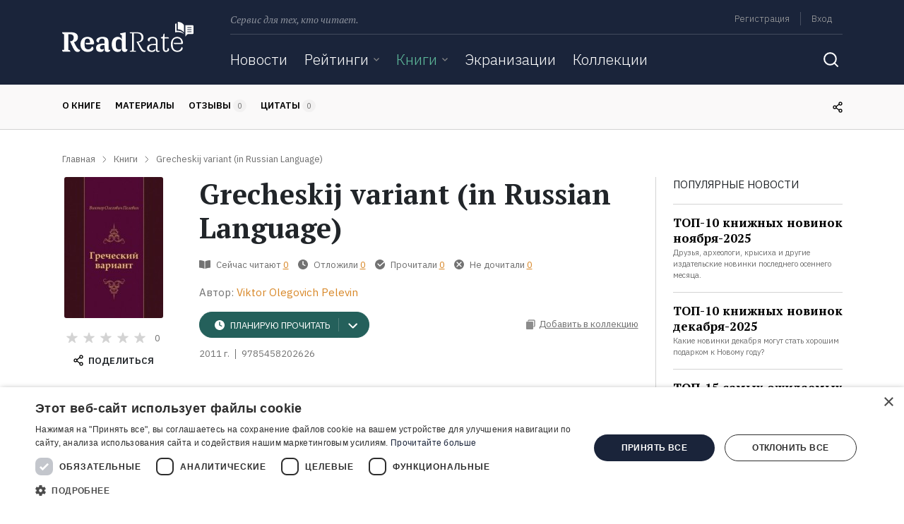

--- FILE ---
content_type: text/html; charset=UTF-8
request_url: https://readrate.com/rus/sidebar/lazy-load?section=last-activity
body_size: 2074
content:


    <div class="row block mb-4">
        <div class="col activities pb-3">
            <div class="text-uppercase">
                Последняя активность            </div>

                <div class="activities-list sidebar-activities">
        
<div class="divider dark my-3"></div>
<div class="activity type-not finish subject-book item">
    <div class="row">
        <div class="col caption">
            <strong class="user-name">
                <i class="icon"></i>
                    <meta content="Юлия Кунцова">
    <a href="/rus/users/1572288" title="Юлия Кунцова" class="text-gray font-size-sm align-middle">Юлия Кунцова</a>                </strong>
            <div class="not finish">
                <i class="icon"></i>                <span class="text-caption text-uppercase align-middle">Не дочитал</span>
                <a href="/rus/books/ya-khochu-uvidet-muzyku-5-11-klass-sbornik-pesen-2-e-izd" class="text-dark text-decoration-underline align-middle">«Я хочу увидеть музыку. 5 - 11 класс. Сборник песен. 2-е изд.»</a>            </div>
        </div>
        <div class="col-auto subject">
                            <a href="/rus/books/ya-khochu-uvidet-muzyku-5-11-klass-sbornik-pesen-2-e-izd" class="image-link d-inline-block"><img title="Книга Я хочу увидеть музыку. 5 - 11 класс. Сборник песен. 2-е изд. на ReadRate.com" class="rounded-sm lazyload" src="[data-uri]" data-src="/img/pictures/book/440/440503/440503/w48h72-crop-stretch-acb05c0a.jpg" alt="книга Я хочу увидеть музыку. 5 - 11 класс. Сборник песен. 2-е изд." width="48" height="72"></a>                    </div>
    </div>
</div>
<div class="divider dark my-3"></div>
<div class="activity type-read subject-book item">
    <div class="row">
        <div class="col caption">
            <strong class="user-name">
                <i class="icon"></i>
                    <meta content="Юлия Кунцова">
    <a href="/rus/users/1572288" title="Юлия Кунцова" class="text-gray font-size-sm align-middle">Юлия Кунцова</a>                </strong>
            <div class="read">
                <i class="icon"></i>                <span class="text-caption text-uppercase align-middle">Прочёл</span>
                <a href="/rus/books/ya-khochu-uvidet-muzyku-5-11-klass-sbornik-pesen-2-e-izd" class="text-dark text-decoration-underline align-middle">«Я хочу увидеть музыку. 5 - 11 класс. Сборник песен. 2-е изд.»</a>            </div>
        </div>
        <div class="col-auto subject">
                            <a href="/rus/books/ya-khochu-uvidet-muzyku-5-11-klass-sbornik-pesen-2-e-izd" class="image-link d-inline-block"><img title="Книга Я хочу увидеть музыку. 5 - 11 класс. Сборник песен. 2-е изд. на ReadRate.com" class="rounded-sm lazyload" src="[data-uri]" data-src="/img/pictures/book/440/440503/440503/w48h72-crop-stretch-acb05c0a.jpg" alt="книга Я хочу увидеть музыку. 5 - 11 класс. Сборник песен. 2-е изд." width="48" height="72"></a>                    </div>
    </div>
</div>
<div class="divider dark my-3"></div>
<div class="activity type-reading subject-book item">
    <div class="row">
        <div class="col caption">
            <strong class="user-name">
                <i class="icon"></i>
                    <meta content="Юлия Кунцова">
    <a href="/rus/users/1572288" title="Юлия Кунцова" class="text-gray font-size-sm align-middle">Юлия Кунцова</a>                </strong>
            <div class="reading">
                <i class="icon"></i>                <span class="text-caption text-uppercase align-middle">Читает</span>
                <a href="/rus/books/ya-khochu-uvidet-muzyku-5-11-klass-sbornik-pesen-2-e-izd" class="text-dark text-decoration-underline align-middle">«Я хочу увидеть музыку. 5 - 11 класс. Сборник песен. 2-е изд.»</a>            </div>
        </div>
        <div class="col-auto subject">
                            <a href="/rus/books/ya-khochu-uvidet-muzyku-5-11-klass-sbornik-pesen-2-e-izd" class="image-link d-inline-block"><img title="Книга Я хочу увидеть музыку. 5 - 11 класс. Сборник песен. 2-е изд. на ReadRate.com" class="rounded-sm lazyload" src="[data-uri]" data-src="/img/pictures/book/440/440503/440503/w48h72-crop-stretch-acb05c0a.jpg" alt="книга Я хочу увидеть музыку. 5 - 11 класс. Сборник песен. 2-е изд." width="48" height="72"></a>                    </div>
    </div>
</div>    </div>
            <div class="divider dark my-3"></div>
                    </div>
    </div>

            <div class="lazy-load"
             data-section="top-book-rating-celebrity"
             data-load="after"
             data-exclude=""
             data-url="/rus/sidebar/lazy-load">
        </div>
    





--- FILE ---
content_type: text/html; charset=utf-8
request_url: https://www.google.com/recaptcha/api2/aframe
body_size: 269
content:
<!DOCTYPE HTML><html><head><meta http-equiv="content-type" content="text/html; charset=UTF-8"></head><body><script nonce="3EF4GWjcsBKDWVB-JdV74Q">/** Anti-fraud and anti-abuse applications only. See google.com/recaptcha */ try{var clients={'sodar':'https://pagead2.googlesyndication.com/pagead/sodar?'};window.addEventListener("message",function(a){try{if(a.source===window.parent){var b=JSON.parse(a.data);var c=clients[b['id']];if(c){var d=document.createElement('img');d.src=c+b['params']+'&rc='+(localStorage.getItem("rc::a")?sessionStorage.getItem("rc::b"):"");window.document.body.appendChild(d);sessionStorage.setItem("rc::e",parseInt(sessionStorage.getItem("rc::e")||0)+1);localStorage.setItem("rc::h",'1769583301141');}}}catch(b){}});window.parent.postMessage("_grecaptcha_ready", "*");}catch(b){}</script></body></html>